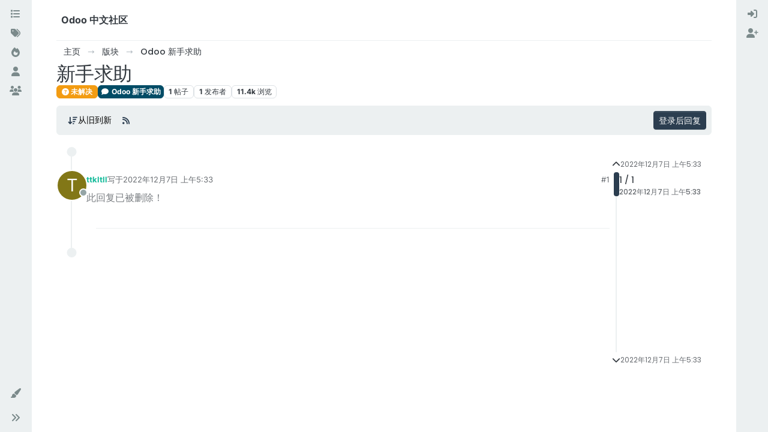

--- FILE ---
content_type: application/javascript; charset=UTF-8
request_url: https://odoo.net.cn/assets/forum/topic-postTools.3e89e0c5dea342d41979.min.js
body_size: 7891
content:
"use strict";(self.webpackChunknodebb=self.webpackChunknodebb||[]).push([[21374,99127,63154,34271,1091,25432,15794,57490,49897],{8454:(N,T,a)=>{var x,R;x=[a(24962),a(96352),a(52473),a(17459),a(34342),a(49897),a(40027),a(29930),a(91749),a(30076)],R=function(M,U,I,E,P,A,v,c,l,k){const D={};let r=!1;D.init=function(o){r=!1,h(),u(o),M.addShareHandlers(ajaxify.data.titleRaw),P.addVoteHandler(),D.updatePostCount(ajaxify.data.postcount)};function h(){document.querySelector('[component="topic"]')&&$('[component="topic"]').on("show.bs.dropdown",'[component="post/tools"]',function(){const i=$(this),t=i.find(".dropdown-menu"),{top:n}=this.getBoundingClientRect();if(i.toggleClass("dropup",n>window.innerHeight/2),t.attr("data-loaded"))return;t.html(k.generatePlaceholderWave([3,5,9,7,10,"divider",10]));const e=i.parents("[data-pid]"),s=e.attr("data-pid"),d=parseInt(e.attr("data-index"),10);socket.emit("posts.loadPostTools",{pid:s},async(w,b)=>{if(w)return c.error(w);b.posts.display_move_tools=b.posts.display_move_tools&&d!==0;const S=await app.parseAndTranslate("partials/topic/post-menu-list",b),C=a(57576);t.attr("data-loaded","true").html(S),new C("[data-clipboard-text]"),l.fire("action:post.tools.load",{element:t})})})}D.toggle=function(o,i){const t=I.get("post","pid",o);t.find('[component="post/quote"], [component="post/bookmark"], [component="post/reply"], [component="post/flag"], [component="user/chat"]').toggleClass("hidden",i),t.find('[component="post/delete"]').toggleClass("hidden",i).parent().attr("hidden",i?"":null),t.find('[component="post/restore"]').toggleClass("hidden",!i).parent().attr("hidden",i?null:""),t.find('[component="post/purge"]').toggleClass("hidden",!i).parent().attr("hidden",i?null:""),D.removeMenu(t)},D.removeMenu=function(o){o.find('[component="post/tools"] .dropdown-menu').removeAttr("data-loaded").html("")},D.updatePostCount=function(o){I.get("topic/post-count").attr("title",o).html(k.humanReadableNumber(o)),U.setCount(o)};function u(o){const i=I.get("topic");Y(),i.on("click",'[component="post/quote"]',function(){g($(this),o)}),i.on("click",'[component="post/reply"]',function(){m($(this),o)}),$(".topic").on("click",'[component="topic/reply"]',function(n){n.preventDefault(),m($(this),o)}),$(".topic").on("click",'[component="topic/reply-as-topic"]',function(){E.translate(`[[topic:link-back, ${ajaxify.data.titleRaw}, ${config.relative_path}/topic/${ajaxify.data.slug}]]`,function(n){l.fire("action:composer.topic.new",{cid:ajaxify.data.cid,body:n})})}),i.on("click",'[component="post/bookmark"]',function(){return p($(this),f($(this),"data-pid"))}),i.on("click",'[component="post/upvote"]',function(){return P.toggleVote($(this),".upvoted",1)}),i.on("click",'[component="post/downvote"]',function(){return P.toggleVote($(this),".downvoted",-1)}),i.on("click",'[component="post/vote-count"]',function(){P.showVotes(f($(this),"data-pid"))}),i.on("click",'[component="post/flag"]',function(){const n=f($(this),"data-pid");a.e(6574).then(function(){var e=[a(6574)];(function(s){s.showFlagModal({type:"post",id:n})}).apply(null,e)}).catch(a.oe)}),i.on("click",'[component="post/flagUser"]',function(){const n=f($(this),"data-uid");a.e(6574).then(function(){var e=[a(6574)];(function(s){s.showFlagModal({type:"user",id:n})}).apply(null,e)}).catch(a.oe)}),i.on("click",'[component="post/flagResolve"]',function(){const n=$(this).attr("data-flagId");a.e(6574).then(function(){var e=[a(6574)];(function(s){s.resolve(n)}).apply(null,e)}).catch(a.oe)}),i.on("click",'[component="post/edit"]',function(){const n=$(this),e=parseInt(f(n,"data-timestamp"),10),s=parseInt(ajaxify.data.postEditDuration,10);t(s,e,"post-edit-duration-expired")&&l.fire("action:composer.post.edit",{pid:f(n,"data-pid")})}),config.enablePostHistory&&ajaxify.data.privileges["posts:history"]&&i.on("click",'[component="post/view-history"], [component="post/edit-indicator"]',function(){const n=$(this);a.e(92747).then(function(){var e=[a(92747)];(function(s){s.open(f(n,"data-pid"))}).apply(null,e)}).catch(a.oe)}),i.on("click",'[component="post/delete"]',function(){const n=$(this),e=parseInt(f(n,"data-timestamp"),10),s=parseInt(ajaxify.data.postDeleteDuration,10);t(s,e,"post-delete-duration-expired")&&B($(this))});function t(n,e,s){if(!ajaxify.data.privileges.isAdminOrMod&&n&&Date.now()-e>n*1e3){const d=Math.floor(n/86400),w=Math.floor(n%86400/3600),b=Math.floor(n%86400%3600/60),S=n%86400%3600%60;let C="[[error:"+s+", "+n+"]]";return d?w?C="[[error:"+s+"-days-hours, "+d+", "+w+"]]":C="[[error:"+s+"-days, "+d+"]]":w?b?C="[[error:"+s+"-hours-minutes, "+w+", "+b+"]]":C="[[error:"+s+"-hours, "+w+"]]":b&&(S?C="[[error:"+s+"-minutes-seconds, "+b+", "+S+"]]":C="[[error:"+s+"-minutes, "+b+"]]"),c.error(C),!1}return!0}i.on("click",'[component="post/restore"]',function(){B($(this))}),i.on("click",'[component="post/purge"]',function(){j($(this))}),i.on("click",'[component="post/move"]',function(){const n=$(this);a.e(90677).then(function(){var e=[a(90677)];(function(s){s.init(n.parents("[data-pid]"))}).apply(null,e)}).catch(a.oe)}),i.on("click",'[component="post/change-owner"]',function(){const n=$(this);Promise.all([a.e(20056),a.e(17205)]).then(function(){var e=[a(17205)];(function(s){s.init(n.parents("[data-pid]"))}).apply(null,e)}).catch(a.oe)}),i.on("click",'[component="post/ban-ip"]',function(){const n=$(this).attr("data-ip");socket.emit("blacklist.addRule",n,function(e){if(e)return c.error(e);c.success("[[admin/manage/blacklist:ban-ip]]")})}),i.on("click",'[component="post/chat"]',function(){K($(this))})}async function m(o,i){const t=await y();V(async function(){let n=await W(o);(f(o,"data-uid")==="0"||!f(o,"data-userslug"))&&(n="");const e=o.is('[component="post/reply"]')?f(o,"data-pid"):null,s=!e||!t.pid||e===t.pid;t.text&&s?(n=n||t.username,l.fire("action:composer.addQuote",{tid:i,pid:e,title:ajaxify.data.titleRaw,username:n,body:t.text,selectedPid:t.pid})):l.fire("action:composer.post.new",{tid:i,pid:e,title:ajaxify.data.titleRaw,body:n?n+" ":$('[component="topic/quickreply/text"]').val()||""})})}async function g(o,i){const t=await y();V(async function(){const n=await W(o),e=f(o,"data-pid");function s(w){l.fire("action:composer.addQuote",{tid:i,pid:e,username:n,title:ajaxify.data.titleRaw,text:w})}if(t.text&&e&&e===t.pid)return s(t.text);const{content:d}=await A.get(`/posts/${e}/raw`);s(d)})}async function y(){let o="",i,t="";const n=window.getSelection?window.getSelection():document.selection.createRange(),e=$('[component="post"] [component="post/content"]');let s;return e.each(function(d,w){n&&n.containsNode&&w&&n.containsNode(w,!0)&&(s=w)}),s&&n&&(o=n.toString(),i=$(s).parents('[component="post"]').attr("data-pid"),t=await W($(s))),{text:o,pid:i,username:t}}function p(o,i){const t=o.attr("data-bookmarked")==="false"?"put":"del";return A[t](`/posts/${i}/bookmark`,void 0,function(n){if(n)return c.error(n);const e=t==="put"?"bookmark":"unbookmark";l.fire(`action:post.${e}`,{pid:i})}),!1}function f(o,i){return o.parents("[data-pid]").attr(i)}function W(o){return new Promise(i=>{let t="";if(o.attr("component")==="topic/reply"){i(t);return}const n=o.parents("[data-pid]");if(n.length){Promise.all([a.e(53050),a.e(26174)]).then(function(){var e=[a(13230)];(function(s){t=s(n.attr("data-username"),!0),t||(n.attr("data-uid")!=="0"?t="[[global:former-user]]":t="[[global:guest]]"),t&&t!=="[[global:former-user]]"&&t!=="[[global:guest]]"&&(t="@"+t),i(t)}).apply(null,e)}).catch(a.oe);return}i(t)})}function B(o){const i=f(o,"data-pid"),n=I.get("post","pid",i).hasClass("deleted")?"restore":"delete";L(n,i)}function j(o){L("purge",f(o,"data-pid"))}async function L(o,i){({action:o}=await l.fire(`static:post.${o}`,{action:o,pid:i})),o&&v.confirm("[[topic:post-"+o+"-confirm]]",function(t){if(!t)return;const n=o==="purge"?"":"/state";A[o==="restore"?"put":"del"](`/posts/${i}${n}`).catch(c.error)})}function K(o){const i=o.parents("[data-pid]");return a.e(92619).then(function(){var t=[a(92619)];(function(n){n.newChat(i.attr("data-uid"))}).apply(null,t)}).catch(a.oe),o.parents(".btn-group").find(".dropdown-toggle").click(),!1}function V(o){if(!parseInt(ajaxify.data.topicStaleDays,10))return o();const t=Math.min(Date.now()-1e3*60*60*24*ajaxify.data.topicStaleDays,864e13);if(r||ajaxify.data.lastposttime>=t)return o();v.dialog({title:"[[topic:stale.title]]",message:"[[topic:stale.warning]]",buttons:{reply:{label:"[[topic:stale.reply-anyway]]",className:"btn-link",callback:function(){r=!0,o()}},create:{label:"[[topic:stale.create]]",className:"btn-primary",callback:function(){E.translate(`[[topic:link-back, ${ajaxify.data.title}, ${config.relative_path}/topic/${ajaxify.data.slug}]]`,function(e){l.fire("action:composer.topic.new",{cid:ajaxify.data.cid,body:e,fromStaleTopic:!0})})}}}}).modal()}const F=utils.debounce(z,250);function Y(){ajaxify.data.privileges["topics:reply"]&&(l.onPage("action:posts.loaded",Q),$(document).off("selectionchange"),$(document).on("selectionchange",function(){window.getSelection().toString()===""&&$('[component="selection/tooltip"]').addClass("hidden")}),$(document).on("selectionchange",F))}function z(){window.getSelection().toString()===""||Q()}async function Q(){let o=$('[component="selection/tooltip"]');if(o.addClass("hidden"),o.attr("data-ajaxify")==="1"){o.remove();return}const i=window.getSelection();if(i.focusNode&&i.type==="Range"&&ajaxify.data.template.topic){const t=$(i.focusNode),n=$(i.anchorNode),e=n.parents("[data-pid]").attr("data-pid"),s=t.parents("[data-pid]").attr("data-pid");if(e!==s||!t.parents('[component="post/content"]').length||!n.parents('[component="post/content"]').length)return;const d=t.parents("[data-pid]"),w=i.getRangeAt(0);if(!d.length||w.collapsed)return;const b=w.getClientRects(),S=b[b.length-1];o.length||(o=await app.parseAndTranslate("partials/topic/selection-tooltip",ajaxify.data),$('[component="selection/tooltip"]').remove(),o.addClass("hidden").appendTo("body")),o.off("click").on("click",'[component="selection/tooltip/quote"]',function(){o.addClass("hidden"),g(d.find('[component="post/quote"]'),ajaxify.data.tid)}),o.removeClass("hidden"),$(window).one("action:ajaxify.start",function(){o.attr("data-ajaxify",1).addClass("hidden"),$(document).off("selectionchange",F)});const C=o.outerWidth(!0);o.css({top:S.bottom+$(window).scrollTop(),left:C>S.width?S.left:S.left+S.width-C})}}return D}.apply(T,x),R!==void 0&&(N.exports=R)},34342:(N,T,a)=>{var x,R;x=[a(52473),a(17459),a(49897),a(91749),a(40027),a(29930),a(89336)],R=function(M,U,I,E,P,A,v){const c={};let l={};c.addVoteHandler=function(){l={},k()&&(M.get("topic").on("mouseenter",'[data-pid] [component="post/vote-count"]',h),M.get("topic").on("mouseleave",'[data-pid] [component="post/vote-count"]',r))};function k(){const{upvoteVisibility:m,privileges:g}=ajaxify.data;return g.isAdminOrMod||m==="all"||m==="loggedin"&&config.loggedIn}function D(){const{upvoteVisibility:m,downvoteVisibility:g,privileges:y}=ajaxify.data;return y.isAdminOrMod||m==="all"||g==="all"||(m==="loggedin"||g==="loggedin")&&config.loggedIn}function r(){const m=$(this),g=m.parents("[data-pid]").attr("data-pid"),y=v.Tooltip.getInstance(this);y&&(y.dispose(),m.attr("title","")),l[g]=!1}function h(){const m=$(this),y=m.parent().parents("[data-pid]").attr("data-pid");l[y]=!0;const p=v.Tooltip.getInstance(this);p&&(p.dispose(),m.attr("title","")),I.get(`/posts/${y}/upvoters`,{},function(f,W){if(f)return A.error(f);l[y]&&W&&u(m,W)})}function u(m,g){function y(f){m.attr("title",f),new v.Tooltip(m,{container:"#content",html:!0}).show()}let p=g.usernames.filter(f=>f!=="[[global:former-user]]");p.length&&(p.length+g.otherCount>g.cutoff?(p=p.join(", ").replace(/,/g,"|"),U.translate("[[topic:users-and-others, "+p+", "+g.otherCount+"]]",function(f){f=f.replace(/\|/g,","),y(f)})):(p=p.join(", "),y(p)))}return c.toggleVote=function(m,g,y){const p=m.closest("[data-pid]"),W=p.find(g).length?"del":"put",B=p.attr("data-pid");return I[W](`/posts/${B}/vote`,{delta:y},function(j){if(j){if(!app.user.uid){ajaxify.go("login");return}return A.error(j)}E.fire("action:post.toggleVote",{pid:B,delta:y,unvote:W==="del"})}),!1},c.showVotes=function(m){D()&&I.get(`/posts/${m}/voters`,{},function(g,y){if(g)return A.error(g);app.parseAndTranslate("modals/votes",y,function(p){const f=P.dialog({title:"[[global:voters]]",message:p,className:"vote-modal",show:!0,onEscape:!0,backdrop:!0});f.on("click",function(){f.modal("hide")})})})},c}.apply(T,x),R!==void 0&&(N.exports=R)},49897:(N,T,a)=>{a.r(T),a.d(T,{del:()=>D,get:()=>A,head:()=>v,patch:()=>l,post:()=>c,put:()=>k});var x=a(91749),R=a.n(x),M=a(40027),U=a.n(M);const I=config.relative_path+"/api/v3";async function E(r,h){if(r.url=r.url.startsWith("/api")?config.relative_path+r.url:I+r.url,typeof h=="function"){P(r).then(u=>h(null,u),u=>h(u));return}try{return await P(r)}catch(u){if(u.message==="A valid login session was not found. Please log in and try again."){const{url:m}=await(0,x.fire)("filter:admin.reauth",{url:"login"});return(0,M.confirm)("[[error:api.reauth-required]]",g=>{g&&ajaxify.go(m)})}throw u}}async function P(r){const{url:h}=r;delete r.url,r.data&&!(r.data instanceof FormData)&&(r.data=JSON.stringify(r.data||{}),r.headers["content-type"]="application/json; charset=utf-8"),{options:r}=await(0,x.fire)("filter:api.options",{options:r}),r.data&&(r.body=r.data,delete r.data);const u=await fetch(h,r),{headers:m}=u,g=m.get("content-type"),y=g&&g.startsWith("application/json");let p;if(r.method!=="HEAD"&&(y?p=await u.json():p=await u.text()),!u.ok)throw p?new Error(y?p.status.message:p):new Error(u.statusText);return y&&p&&p.hasOwnProperty("status")&&p.hasOwnProperty("response")?p.response:p}function A(r,h,u){return E({url:r+(h&&Object.keys(h).length?"?"+$.param(h):"")},u)}function v(r,h,u){return E({url:r+(h&&Object.keys(h).length?"?"+$.param(h):""),method:"HEAD"},u)}function c(r,h,u){return E({url:r,method:"POST",data:h,headers:{"x-csrf-token":config.csrf_token}},u)}function l(r,h,u){return E({url:r,method:"PATCH",data:h,headers:{"x-csrf-token":config.csrf_token}},u)}function k(r,h,u){return E({url:r,method:"PUT",data:h,headers:{"x-csrf-token":config.csrf_token}},u)}function D(r,h,u){return E({url:r,method:"DELETE",data:h,headers:{"x-csrf-token":config.csrf_token}},u)}},29869:N=>{N.exports=function(T,a,x){a.setGlobal("true",!0),a.setGlobal("false",!1);const R=24*60*60*1e3,M={displayMenuItem:I,buildMetaTag:E,buildLinkTag:P,stringify:A,escape:v,stripTags:c,buildCategoryIcon:l,buildCategoryLabel:k,generateCategoryBackground:D,generateChildrenCategories:r,generateTopicClass:h,membershipBtn:u,spawnPrivilegeStates:m,localeToHTML:g,renderTopicImage:y,renderDigestAvatar:p,userAgentIcons:f,buildAvatar:W,increment:B,generateWroteReplied:j,generateRepliedTo:L,generateWrote:K,isoTimeToLocaleString:V,shouldHideReplyContainer:F,humanReadableNumber:Y,formattedNumber:z,txEscape:Q,generatePlaceholderWave:o,register:i,__escape:U};function U(t){return t}function I(t,n){const e=t.navigation[n];return!(!e||e.route.match("/users")&&t.user&&!t.user.privileges["view:users"]||e.route.match("/tags")&&t.user&&!t.user.privileges["view:tags"]||e.route.match("/groups")&&t.user&&!t.user.privileges["view:groups"])}function E(t){const n=t.name?'name="'+t.name+'" ':"",e=t.property?'property="'+t.property+'" ':"",s=t.content?'content="'+t.content.replace(/\n/g," ")+'" ':"";return"<meta "+n+e+s+`/>
	`}function P(t){const n=["link","rel","as","type","href","sizes","title","crossorigin"],[e,s,d,w,b,S,C,G]=n.map(H=>t[H]?`${H}="${t[H]}" `:"");return"<link "+e+s+d+w+S+C+b+G+`/>
	`}function A(t){return JSON.stringify(t).replace(/&/gm,"&amp;").replace(/</gm,"&lt;").replace(/>/gm,"&gt;").replace(/"/g,"&quot;")}function v(t){return T.escapeHTML(t)}function c(t){return T.stripHTMLTags(t)}function l(t,n,e){return t?`<span class="icon d-inline-flex justify-content-center align-items-center align-middle ${e}" style="${D(t)} width:${n}; height: ${n}; font-size: ${parseInt(n,10)/2}px;">${t.icon?`<i class="fa fa-fw ${t.icon}"></i>`:""}</span>`:""}function k(t,n="a",e=""){if(!t)return"";const s=n==="a"?`href="${x}/category/${t.slug}"`:"";return`<${n} ${s} class="badge px-1 text-truncate text-decoration-none ${e}" style="color: ${t.color};background-color: ${t.bgColor};border-color: ${t.bgColor}!important; max-width: 70vw;">
			${t.icon&&t.icon!=="fa-nbb-none"?`<i class="fa fa-fw ${t.icon}"></i>`:""}
			${t.name}
		</${n}>`}function D(t){if(!t)return"";const n=[];return t.bgColor&&(n.push("background-color: "+t.bgColor),n.push(`border-color: ${t.bgColor}!important`)),t.color&&n.push("color: "+t.color),t.backgroundImage&&(n.push("background-image: url("+t.backgroundImage+")"),t.imageClass&&n.push("background-size: "+t.imageClass)),n.join("; ")+";"}function r(t){let n="";return!t||!t.children||!t.children.length||(t.children.forEach(function(e){if(e&&!e.isSection){const s=e.link?e.link:x+"/category/"+e.slug;n+='<span class="category-children-item float-start"><div role="presentation" class="icon float-start" style="'+D(e)+'"><i class="fa fa-fw '+e.icon+'"></i></div><a href="'+s+'"><small>'+e.name+"</small></a></span>"}}),n=n&&'<span class="category-children">'+n+"</span>"),n}function h(t){return["locked","pinned","deleted","unread","scheduled"].filter(e=>!!t[e]).join(" ")}function u(t,n=""){return t.isMember&&t.name!=="administrators"?`<button class="btn btn-danger ${n}" data-action="leave" data-group="${t.displayName}" ${t.disableLeave?" disabled":""}><i class="fa fa-times"></i> [[groups:membership.leave-group]]</button>`:t.isPending&&t.name!=="administrators"?`<button class="btn btn-warning disabled ${n}"><i class="fa fa-clock-o"></i> [[groups:membership.invitation-pending]]</button>`:t.isInvited?`<button class="btn btn-warning" data-action="rejectInvite" data-group="${t.displayName}">[[groups:membership.reject]]</button><button class="btn btn-success" data-action="acceptInvite" data-group="${t.name}"><i class="fa fa-plus"></i> [[groups:membership.accept-invitation]]</button>`:!t.disableJoinRequests&&t.name!=="administrators"?`<button class="btn btn-success ${n}" data-action="join" data-group="${t.displayName}"><i class="fa fa-plus"></i> [[groups:membership.join-group]]</button>`:""}function m(t,n,e){const s=[];for(const d in n)n.hasOwnProperty(d)&&s.push({name:d,state:n[d],type:e[d]});return s.map(function(d){const w=["groups:moderate","groups:posts:upvote","groups:posts:downvote","groups:local:login","groups:group:create"],b=["groups:find","groups:read","groups:topics:read","groups:view:users","groups:view:tags","groups:view:groups"],S=["groups:moderate"],C=t==="guests"&&(w.includes(d.name)||d.name.startsWith("groups:admin:"))||t==="spiders"&&!b.includes(d.name)||t==="Global Moderators"&&S.includes(d.name);return`
				<td data-privilege="${d.name}" data-value="${d.state}" data-type="${d.type}">
					<div class="form-check text-center">
						<input class="form-check-input float-none" autocomplete="off" type="checkbox"${d.state?" checked":""}${C?' disabled="disabled"':""} />
					</div>
				</td>
			`}).join("")}function g(t,n){return t=t||n||"en-GB",t.replace("_","-")}function y(t){return t.thumb?'<img src="'+t.thumb+'" class="img-circle user-img" title="'+t.user.username+'" />':'<img component="user/picture" data-uid="'+t.user.uid+'" src="'+t.user.picture+'" class="user-img" title="'+t.user.username+'" />'}function p(t){return t.teaser?t.teaser.user.picture?'<img style="vertical-align: middle; width: 32px; height: 32px; border-radius: 50%;" src="'+t.teaser.user.picture+'" title="'+t.teaser.user.username+'" />':'<div style="vertical-align: middle; width: 32px; height: 32px; line-height: 32px; font-size: 16px; background-color: '+t.teaser.user["icon:bgColor"]+'; color: white; text-align: center; display: inline-block; border-radius: 50%;">'+t.teaser.user["icon:text"]+"</div>":t.user.picture?'<img style="vertical-align: middle; width: 32px; height: 32px; border-radius: 50%;" src="'+t.user.picture+'" title="'+t.user.username+'" />':'<div style="vertical-align: middle; width: 32px; height: 32px; line-height: 32px; font-size: 16px; background-color: '+t.user["icon:bgColor"]+'; color: white; text-align: center; display: inline-block; border-radius: 50%;">'+t.user["icon:text"]+"</div>"}function f(t){let n="";switch(t.platform){case"Linux":n+='<i class="fa fa-fw fa-linux"></i>';break;case"Microsoft Windows":n+='<i class="fa fa-fw fa-windows"></i>';break;case"Apple Mac":n+='<i class="fa fa-fw fa-apple"></i>';break;case"Android":n+='<i class="fa fa-fw fa-android"></i>';break;case"iPad":n+='<i class="fa fa-fw fa-tablet"></i>';break;case"iPod":case"iPhone":n+='<i class="fa fa-fw fa-mobile"></i>';break;default:n+='<i class="fa fa-fw fa-question-circle"></i>';break}switch(t.browser){case"Chrome":n+='<i class="fa fa-fw fa-chrome"></i>';break;case"Firefox":n+='<i class="fa fa-fw fa-firefox"></i>';break;case"Safari":n+='<i class="fa fa-fw fa-safari"></i>';break;case"IE":n+='<i class="fa fa-fw fa-internet-explorer"></i>';break;case"Edge":n+='<i class="fa fa-fw fa-edge"></i>';break;default:n+='<i class="fa fa-fw fa-question-circle"></i>';break}return n}function W(t,n,e,s,d){t||(t=this),s=s||"";const w=new Map([["title",t.username],["data-uid",t.uid],["class",`avatar ${s}${e?" avatar-rounded":""}`]]),b=[`--avatar-size: ${n};`],S=G=>Array.from(G).reduce((H,[J,X])=>(H+=` ${J}="${X}"`,H),"");let C="";return t.picture&&(C+=`<img${S(w)} alt="${t.username}" loading="lazy" component="${d||"avatar/picture"}" src="${t.picture}" style="${b.join(" ")}" onError="this.remove()" itemprop="image" />`),C+=`<span${S(w)} component="${d||"avatar/icon"}" style="${b.join(" ")} background-color: ${t["icon:bgColor"]}">${t["icon:text"]}</span>`,C}function B(t,n){return String(t+parseInt(n,10))}function j(t,n){return t.toPid?L(t,n):K(t,n)}function L(t,n){const e=t.parent&&t.parent.displayname?t.parent.displayname:"[[global:guest]]";return`[[topic:replied-to-user-${t.timestamp<Date.now()-n*R?"on":"ago"}, ${t.toPid}, ${x}/post/${t.toPid}, ${e}, ${x}/post/${t.pid}, ${t.timestampISO}]]`}function K(t,n){return`[[topic:wrote-${t.timestamp<Date.now()-n*R?"on":"ago"}, ${x}/post/${t.pid}, ${t.timestampISO}]]`}function V(t,n="en-GB"){return new Date(t).toLocaleString([n],{dateStyle:"short",timeStyle:"short"}).replace(/,/g,"&#44;")}function F(t){return!!(t.replies.count<=0||t.replies.hasSingleImmediateReply)}function Y(t,n=1){return T.makeNumberHumanReadable(t,n)}function z(t){return T.addCommas(t)}function Q(t){return String(t).replace(/%/g,"&#37;").replace(/,/g,"&#44;")}function o(t){return t.map(e=>e==="divider"?'<li class="dropdown-divider"></li>':`
			<li class="dropdown-item placeholder-wave">
				<div class="placeholder" style="width: 20px;"></div>
				<div class="placeholder col-${e}"></div>
			</li>`)}function i(){Object.keys(M).forEach(function(t){a.registerHelper(t,M[t])})}return M}},30076:(N,T,a)=>{var x,R;const M=a(29869);x=[a(77918),a(81335)],R=function(U,I){return M(U,I,config.relative_path)}.apply(T,x),R!==void 0&&(N.exports=R)},24962:(N,T,a)=>{var x,R;x=[a(91749)],R=function(M){const U={},I=window.location.protocol+"//"+window.location.host;U.addShareHandlers=function(A){function v(c,l,k,D){return window.open(c,"_blank","width="+k+",height="+D+",scrollbars=no,status=no"),M.fire("action:share.open",{url:c,urlToPost:l}),!1}$("#content").off("shown.bs.dropdown",".share-dropdown").on("shown.bs.dropdown",".share-dropdown",function(){const c=$(this).find(".post-link");c.val(I+P($(this))),setTimeout(function(){c.putCursorAtEnd().select()},50)}),E(".post-link",function(c){return c.preventDefault(),!1}),E('[component="share/twitter"]',function(){const c=P($(this)),l=`https://twitter.com/intent/tweet?text=${encodeURIComponent(A)}&url=${encodeURIComponent(c)}`;return v(l,c,550,420)}),E('[component="share/facebook"]',function(){const c=P($(this)),l=`https://www.facebook.com/sharer/sharer.php?u=${encodeURIComponent(c)}`;return v(l,c,626,436)}),E('[component="share/whatsapp"]',function(){const c=P($(this)),l=encodeURIComponent(A)+" - "+encodeURIComponent(c),k=config.useragent.isMobile?`whatsapp://send?text=${l}`:`https://wa.me/?text=${l}`;return v(k,c,626,436)}),E('[component="share/telegram"]',function(){const c=P($(this)),l=`https://t.me/share/url?text=${encodeURIComponent(A)}&url=${encodeURIComponent(c)}`;return v(l,c,626,436)}),E('[component="share/linkedin"]',function(){const c=P($(this)),l=`https://www.linkedin.com/sharing/share-offsite/?url=${encodeURIComponent(c)}`;return v(l,c,626,436)}),M.fire("action:share.addHandlers",{openShare:v})};function E(A,v){$("#content").off("click",A).on("click",A,v)}function P(A){const v=parseInt(A.parents("[data-pid]").attr("data-pid"),10),c="/post"+(v?"/"+v:"");return I+config.relative_path+c}return U}.apply(T,x),R!==void 0&&(N.exports=R)}}]);
